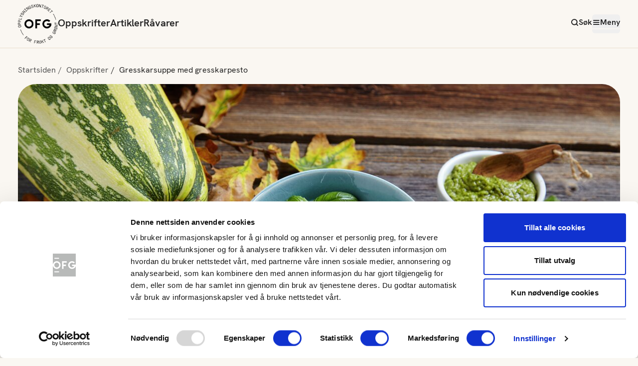

--- FILE ---
content_type: text/html; charset=utf-8
request_url: https://www.frukt.no/oppskrifter/gresskarsuppe-med-gresskarpesto/
body_size: 13634
content:


<!DOCTYPE html>
<html lang="no">
<head>
            <!-- Google Tag Manager -->
            <script>
                (function (w, d, s, l, i) {
                    w[l] = w[l] || [];
                    w[l].push({
                        'gtm.start':
                            new Date().getTime(),
                        event: 'gtm.js'
                    });
                    var f = d.getElementsByTagName(s)[0],
                        j = d.createElement(s),
                        dl = l != 'dataLayer' ? '&l=' + l : '';
                    j.async = true;
                    j.src =
                        'https://www.googletagmanager.com/gtm.js?id=' + i + dl;
                    f.parentNode.insertBefore(j, f);
                })(window, document, 'script', 'dataLayer', 'GTM-KSNRJNZ');
            </script>
            <!-- End Google Tag Manager -->

    
    <title>Gresskarsuppe med gresskarpesto | FRUKT.no</title>
    <link href="https://www.frukt.no/oppskrifter/gresskarsuppe-med-gresskarpesto/" rel="canonical" />


        <meta name="keywords" content="gresskarsuppe, gresskar, tiger cross, matgresskar, " />

    <meta name="title" content="Gresskarsuppe med gresskarpesto" />



    <meta charset="utf-8" />
    <meta http-equiv="X-UA-Compatible" content="IE=edge">
    <meta http-equiv="content-type" content="text/html; charset=UTF-8">
    <meta name="viewport" content="width=device-width, initial-scale=1.0" />

    <meta name="facebook-domain-verification" content="olj93arkmlx18o1b1qro93f7kh39ny" />

    <link rel="apple-touch-icon" sizes="180x180" href="/icons/favicon_appletouch.png">
    <link rel="icon" type="image/png" sizes="32x32" href="/icons/favicon_32.png">
    <link rel="icon" type="image/png" sizes="16x16" href="/icons/favicon_16.png">

    <link rel="preload" href="/fonts/HankenGrotesk-Bold.woff2" as="font" crossorigin="anonymous">
    <link rel="preload" href="/fonts/HankenGrotesk-Regular.woff2" as="font" crossorigin="anonymous">
    <link rel="preload" href="/fonts/HankenGrotesk-SemiBold.woff2" as="font" crossorigin="anonymous">

    <link rel="preconnect" href="https://secure.adnxs.com">
    <link rel="preconnect" href="https://stats.g.doubleclick.net">
    <link rel="preconnect" href="https://www.google.com">
    <link rel="preconnect" href="https://www.google.no">
    <link rel="preconnect" href="https://www.google-analytics.com">
    <link rel="preconnect" href="https://www.googletagmanager.com">

    <meta name="msapplication-TileColor" content="#420960">
    <meta name="msapplication-TileImage" content="/icons/tile-logo-white-144.png">

    <meta name="application-name" content="Frukt.no">
    <meta name="msapplication-tooltip" content="Opplysningskontoret for frukt og grønt">
    <meta name="msapplication-config" content="/icons/ieconfig.xml">
    
    
    
        <script type="application/ld+json" charset="utf-8">
        {
        "@context": "http://schema.org",
        "@type": "Recipe",
        "datePublished": "2017-07-09",
        "dateModified": "2017-07-09",
        "description": "I gresskarsuppen har vi brukt tiger cross gresskar. Det er et veldig godt matgresskar som er fint &#xE5; bruke i varme retter. En slik gresskarsuppe kan smakes til med forskjellige krydder.",
        "aggregateRating": {
            "@type": "AggregateRating",
            "ratingValue": "",
            "ratingCount": ""
        },

            "image": "https://d3n3udvbogpuxv.cloudfront.net/24htq28jpa__w=664_h=456_autoCrop=true",
        "recipeIngredient": [
                        "500 g gresskar ",
                        "1 stk r&#xF8;d chili ",
                        "3 b&#xE5;t hvitl&#xF8;k ",
                        "1 stk lime ",
                        "1 ts salt ",
                        "8 dl gr&#xF8;nnsakbuljong (utblandet) ",
                        "2 dl matfl&#xF8;te ",
                        "1 ts cayennepepper  "
        ],
        "name": "Gresskarsuppe med gresskarpesto",
        "totalTime": "PT30M",
        "recipeInstructions": "&amp;lt;ol&amp;gt;&amp;lt;li&amp;gt;Del gresskaret i to. Til 1 liter suppe trenger du ca. 500 g gresskar.&amp;lt;/li&amp;gt;&amp;lt;li&amp;gt;Skrell gresskaret og skrap ut kjernene. Rens og skyll kjernene. Disse tar du vare p&amp;amp;aring; for &amp;amp;aring; lage pesto.&amp;lt;/li&amp;gt;&amp;lt;li&amp;gt;Skj&amp;amp;aelig;r gresskarkj&amp;amp;oslash;ttet i biter og legg dem i en ildfast form.&amp;lt;/li&amp;gt;&amp;lt;li&amp;gt;Del chili i to og fjern fr&amp;amp;oslash;ene. Bruk gjerne engangshansker.&amp;lt;/li&amp;gt;&amp;lt;li&amp;gt;Legg chilien i formen sammen med knust hvitl&amp;amp;oslash;k og skiver av lime.&amp;lt;/li&amp;gt;&amp;lt;li&amp;gt;Bak i ovnen p&amp;amp;aring; 200 grader i ca. 20 minutter til gresskaret er m&amp;amp;oslash;rt.&amp;lt;/li&amp;gt;&amp;lt;li&amp;gt;Fjern limeskivene. Ha resten av ingrediensene i kokende buljong og mos med en stavmikser.&amp;lt;/li&amp;gt;&amp;lt;li&amp;gt;Smak til med matfl&amp;amp;oslash;te og cayennepepper.&amp;lt;/li&amp;gt;&amp;lt;li&amp;gt;Server med &amp;lt;a title=&amp;quot;Pesto av gresskarkjerner&amp;quot; href=&amp;quot;/link/1c5234cbc1834a7dbf770a908c04b402.aspx&amp;quot; target=&amp;quot;_blank&amp;quot; rel=&amp;quot;noopener&amp;quot;&amp;gt;pesto laget av gresskarkjerner &amp;lt;/a&amp;gt;og ristede gresskarkjerner.&amp;lt;/li&amp;gt;&amp;lt;/ol&amp;gt;",
        "recipeYield": "4"
        }
        </script>

    


    <script>
!function(T,l,y){var S=T.location,k="script",D="instrumentationKey",C="ingestionendpoint",I="disableExceptionTracking",E="ai.device.",b="toLowerCase",w="crossOrigin",N="POST",e="appInsightsSDK",t=y.name||"appInsights";(y.name||T[e])&&(T[e]=t);var n=T[t]||function(d){var g=!1,f=!1,m={initialize:!0,queue:[],sv:"5",version:2,config:d};function v(e,t){var n={},a="Browser";return n[E+"id"]=a[b](),n[E+"type"]=a,n["ai.operation.name"]=S&&S.pathname||"_unknown_",n["ai.internal.sdkVersion"]="javascript:snippet_"+(m.sv||m.version),{time:function(){var e=new Date;function t(e){var t=""+e;return 1===t.length&&(t="0"+t),t}return e.getUTCFullYear()+"-"+t(1+e.getUTCMonth())+"-"+t(e.getUTCDate())+"T"+t(e.getUTCHours())+":"+t(e.getUTCMinutes())+":"+t(e.getUTCSeconds())+"."+((e.getUTCMilliseconds()/1e3).toFixed(3)+"").slice(2,5)+"Z"}(),iKey:e,name:"Microsoft.ApplicationInsights."+e.replace(/-/g,"")+"."+t,sampleRate:100,tags:n,data:{baseData:{ver:2}}}}var h=d.url||y.src;if(h){function a(e){var t,n,a,i,r,o,s,c,u,p,l;g=!0,m.queue=[],f||(f=!0,t=h,s=function(){var e={},t=d.connectionString;if(t)for(var n=t.split(";"),a=0;a<n.length;a++){var i=n[a].split("=");2===i.length&&(e[i[0][b]()]=i[1])}if(!e[C]){var r=e.endpointsuffix,o=r?e.location:null;e[C]="https://"+(o?o+".":"")+"dc."+(r||"services.visualstudio.com")}return e}(),c=s[D]||d[D]||"",u=s[C],p=u?u+"/v2/track":d.endpointUrl,(l=[]).push((n="SDK LOAD Failure: Failed to load Application Insights SDK script (See stack for details)",a=t,i=p,(o=(r=v(c,"Exception")).data).baseType="ExceptionData",o.baseData.exceptions=[{typeName:"SDKLoadFailed",message:n.replace(/\./g,"-"),hasFullStack:!1,stack:n+"\nSnippet failed to load ["+a+"] -- Telemetry is disabled\nHelp Link: https://go.microsoft.com/fwlink/?linkid=2128109\nHost: "+(S&&S.pathname||"_unknown_")+"\nEndpoint: "+i,parsedStack:[]}],r)),l.push(function(e,t,n,a){var i=v(c,"Message"),r=i.data;r.baseType="MessageData";var o=r.baseData;return o.message='AI (Internal): 99 message:"'+("SDK LOAD Failure: Failed to load Application Insights SDK script (See stack for details) ("+n+")").replace(/\"/g,"")+'"',o.properties={endpoint:a},i}(0,0,t,p)),function(e,t){if(JSON){var n=T.fetch;if(n&&!y.useXhr)n(t,{method:N,body:JSON.stringify(e),mode:"cors"});else if(XMLHttpRequest){var a=new XMLHttpRequest;a.open(N,t),a.setRequestHeader("Content-type","application/json"),a.send(JSON.stringify(e))}}}(l,p))}function i(e,t){f||setTimeout(function(){!t&&m.core||a()},500)}var e=function(){var n=l.createElement(k);n.src=h;var e=y[w];return!e&&""!==e||"undefined"==n[w]||(n[w]=e),n.onload=i,n.onerror=a,n.onreadystatechange=function(e,t){"loaded"!==n.readyState&&"complete"!==n.readyState||i(0,t)},n}();y.ld<0?l.getElementsByTagName("head")[0].appendChild(e):setTimeout(function(){l.getElementsByTagName(k)[0].parentNode.appendChild(e)},y.ld||0)}try{m.cookie=l.cookie}catch(p){}function t(e){for(;e.length;)!function(t){m[t]=function(){var e=arguments;g||m.queue.push(function(){m[t].apply(m,e)})}}(e.pop())}var n="track",r="TrackPage",o="TrackEvent";t([n+"Event",n+"PageView",n+"Exception",n+"Trace",n+"DependencyData",n+"Metric",n+"PageViewPerformance","start"+r,"stop"+r,"start"+o,"stop"+o,"addTelemetryInitializer","setAuthenticatedUserContext","clearAuthenticatedUserContext","flush"]),m.SeverityLevel={Verbose:0,Information:1,Warning:2,Error:3,Critical:4};var s=(d.extensionConfig||{}).ApplicationInsightsAnalytics||{};if(!0!==d[I]&&!0!==s[I]){var c="onerror";t(["_"+c]);var u=T[c];T[c]=function(e,t,n,a,i){var r=u&&u(e,t,n,a,i);return!0!==r&&m["_"+c]({message:e,url:t,lineNumber:n,columnNumber:a,error:i}),r},d.autoExceptionInstrumented=!0}return m}(y.cfg);function a(){y.onInit&&y.onInit(n)}(T[t]=n).queue&&0===n.queue.length?(n.queue.push(a),n.trackPageView({})):a()}(window,document,{src: "https://js.monitor.azure.com/scripts/b/ai.2.gbl.min.js", crossOrigin: "anonymous", cfg: { instrumentationKey:'71103f5e-1383-406d-b6d8-7f6a48353cf3', disableCookiesUsage: false }});
</script>


    <script type="text/javascript">
        if (!('srcset' in (new Image()))) {
            var s = document.createElement('script');
            s.setAttribute('src', '/js/picturefill.js');
            s.setAttribute('async', true);
            s.setAttribute('asp-append-version', true);
            document.head.appendChild(s);
        }
    </script>

    <script type="text/javascript">
        if (!window.Promise) {
            var s = document.createElement('script');
            s.setAttribute('src', '/js/promise-polyfill.js');
            s.setAttribute('asp-append-version', true);
            document.head.appendChild(s);
        }
    </script>


    <script src="/powerbi-client/dist/powerbi.js"></script>

    <!-- Facebook Pixel Code -->
    <script>
        !function (f, b, e, v, n, t, s) {
            if (f.fbq) return; n = f.fbq = function () {
                n.callMethod ?
                    n.callMethod.apply(n, arguments) : n.queue.push(arguments)
            };
            if (!f._fbq) f._fbq = n; n.push = n; n.loaded = !0; n.version = '2.0';
            n.queue = []; t = b.createElement(e); t.async = !0;
            t.src = v; s = b.getElementsByTagName(e)[0];
            s.parentNode.insertBefore(t, s)
        }(window, document, 'script',
            'https://connect.facebook.net/en_US/fbevents.js');
        fbq('init', '1117771975281476');
        fbq('track', 'PageView');
    </script>
    <noscript>
        <img height="1" width="1" src="https://www.facebook.com/tr?id=1117771975281476&ev=PageView&noscript=1" />
    </noscript>
    <!-- End Facebook Pixel Code -->
    
    <link href="/js/index.D2mkZX7O.js" rel="preload" as="script" crossOrigin="anonymous" />

    <link href="/css/index.DvkhzTTk.css" rel="preload" as="style" crossOrigin="anonymous" />

    <link href="/css/index.DvkhzTTk.css" rel="stylesheet" crossOrigin="anonymous" />

    
    
    
            <meta name="description" content="I gresskarsuppen har vi brukt tiger cross gresskar. Det er et veldig godt matgresskar som er fint &#xE5; bruke i varme retter. En slik gresskarsuppe kan smakes til med forskjellige krydder." />
        <!-- Open Graph data -->
            <meta property="og:image" content="https://d3n3udvbogpuxv.cloudfront.net/24htq28jpa__w=1000_autoCrop=true" />
        <meta property="og:title" content="Gresskarsuppe med gresskarpesto" />
        <meta property="og:type" content="article" />
        <meta property="og:url" content="" />
        <meta property="og:description" content="I gresskarsuppen har vi brukt tiger cross gresskar. Det er et veldig godt matgresskar som er fint &#xE5; bruke i varme retter. En slik gresskarsuppe kan smakes til med forskjellige krydder." />
        <meta property="og:site_name" content="OFG" />
        <script defer type="text/javascript" src="/js/guide.js?v=2IKqCTRLpRjN7nNNBgcZ63wTdNm257B4ItzBCbfXGNQ"></script>
    


</head>
<body class="font-hanken">
        <!-- Google Tag Manager (noscript) -->
        <noscript>
            <iframe src="https://www.googletagmanager.com/ns.html?id=GTM-KSNRJNZ"
                    height="0" width="0" style="display: none; visibility: hidden"></iframe>
        </noscript>
        <!-- End Google Tag Manager (noscript) -->

    <script type="module" src="/js/index.D2mkZX7O.js" crossOrigin="anonymous" ></script>

    
    

    


<div id="react_0HNIDO0ODLNQS"></div>

    
    <main id="main">
        <!DOCTYPE html>






    <nav class="container py-5 hidden tablet:flex">
        <ul class="breadcrumb flex flex-row">
                    <li class="text-black-subtile text-base">
                        <a href="/">Startsiden</a>
                    </li>
                    <li class="text-black-subtile text-base">
                        <a href="/oppskrifter/">Oppskrifter</a>
                    </li>
                    <li class="text-base">
                        Gresskarsuppe med gresskarpesto
                    </li>
        </ul>
    </nav>
    <nav class="container py-5 tablet:hidden flex">
        <ul class="breadcrumb flex flex-row">
                    <li class="text-black-subtile text-base">
                        <a href="/oppskrifter/">Oppskrifter</a>
                    </li>
                    <li class="text-base">
                        Gresskarsuppe med gresskarpesto
                    </li>
        </ul>
    </nav>








    <div class="container recipe-page">

            <div class="top-image w-full mb-6 laptop:mb-[60px] 
                        aspect-video bg-brown-50 rounded-3xl laptop:rounded-5xl 
                        bg-[url('[data-uri]')] 
                        bg-center bg-no-repeat">
                <picture>
                    <source media="(min-width: 1280px)" srcset="https://d3n3udvbogpuxv.cloudfront.net/24htq28jpa__w=1208_h=680_autoCrop=true">
                    <source media="(min-width: 1024px)" srcset="https://d3n3udvbogpuxv.cloudfront.net/24htq28jpa__w=952_h=536_autoCrop=true">
                    <source media="(min-width: 768px)" srcset="https://d3n3udvbogpuxv.cloudfront.net/24htq28jpa__w=712_h=401_autoCrop=true">
                    <img  width="735" height="413" class="w-full rounded-3xl laptop:rounded-5xl" src="https://d3n3udvbogpuxv.cloudfront.net/24htq28jpa__w=735_h=413_autoCrop=true" alt="Gresskarsuppe laget av Tiger cross-gresskar" />
                </picture>
            </div>

        <div class="flex flex-col laptop:block w-full">
            <div class="order-2 laptop:order-1 laptop:float-left laptop:w-1/3 laptop:pr-[80px] my-5 laptop:my-0 print:w-1/3 print:float-left">
                <h2 class="text-center text-xl laptop:text-3xl print:text-base print:text-left font-semibold mb-6">
                    Ingredienser
                </h2>

                <div id="react_0HNIDO0ODLNQK"></div>                
            </div>

            <div class="order-1 laptop:order-2 laptop:float-right laptop:w-2/3 print:w-full print:float-left">
                <div class="w-full">
                    <ul class="flex items-center justify-center laptop:justify-start gap-2 laptop:gap-3 mb-6 laptop:mb-5 print:hidden">
                    </ul>

                    <h1 class=" text-5xl laptop:text-7xl text-center laptop:text-left font-semibold mb-6 laptop:mb-5 print:text-3xl" >Gresskarsuppe med gresskarpesto</h1>

                    <div class="flex flex-col laptop:flex-row gap-3 laptop:gap-6 mb-6 laptop:mb-5">
                        <div id="react_0HNIDO0ODLNQL"></div>

                            <div class="flex items-center gap-2 justify-center laptop:justify-start">
                                <svg xmlns="http://www.w3.org/2000/svg" width="25" height="25" viewBox="0 0 25 25" fill="none">
                                    <mask id="mask0_721_36533" style="mask-type:alpha" maskUnits="userSpaceOnUse" x="0" y="0" width="25" height="25">
                                        <rect x="0.5" y="0.0933228" width="24" height="24" fill="#D9D9D9"/>
                                    </mask>
                                    <g mask="url(#mask0_721_36533)">
                                        <path d="M15.8 16.7933L17.2 15.3933L13.5 11.6933V7.09332H11.5V12.4933L15.8 16.7933ZM12.5 22.0933C11.1167 22.0933 9.81667 21.8308 8.6 21.3058C7.38333 20.7808 6.325 20.0683 5.425 19.1683C4.525 18.2683 3.8125 17.21 3.2875 15.9933C2.7625 14.7767 2.5 13.4767 2.5 12.0933C2.5 10.71 2.7625 9.40999 3.2875 8.19332C3.8125 6.97666 4.525 5.91832 5.425 5.01832C6.325 4.11832 7.38333 3.40582 8.6 2.88082C9.81667 2.35582 11.1167 2.09332 12.5 2.09332C13.8833 2.09332 15.1833 2.35582 16.4 2.88082C17.6167 3.40582 18.675 4.11832 19.575 5.01832C20.475 5.91832 21.1875 6.97666 21.7125 8.19332C22.2375 9.40999 22.5 10.71 22.5 12.0933C22.5 13.4767 22.2375 14.7767 21.7125 15.9933C21.1875 17.21 20.475 18.2683 19.575 19.1683C18.675 20.0683 17.6167 20.7808 16.4 21.3058C15.1833 21.8308 13.8833 22.0933 12.5 22.0933ZM12.5 20.0933C14.7167 20.0933 16.6042 19.3142 18.1625 17.7558C19.7208 16.1975 20.5 14.31 20.5 12.0933C20.5 9.87666 19.7208 7.98916 18.1625 6.43082C16.6042 4.87249 14.7167 4.09332 12.5 4.09332C10.2833 4.09332 8.39583 4.87249 6.8375 6.43082C5.27917 7.98916 4.5 9.87666 4.5 12.0933C4.5 14.31 5.27917 16.1975 6.8375 17.7558C8.39583 19.3142 10.2833 20.0933 12.5 20.0933Z" fill="#BE9164"/>
                                    </g>
                                </svg>
                                <span class="text-lg laptop:text-xl print:text-sm">20-40 min</span>
                            </div>
                            <div class="flex items-center gap-2 justify-center laptop:justify-start">
                                <svg xmlns="http://www.w3.org/2000/svg" width="21" height="24" viewBox="0 0 21 24" fill="none">
                                    <path d="M12.5066 4.74564C12.287 5.47197 12.1813 6.20607 12.0734 6.94292C13.6777 6.98642 15.8071 6.32 18.2801 8.45389C23.4559 12.9209 17.9825 24.2114 12.6961 23.7655C11.6263 23.6747 11.3885 23.053 9.14523 22.5106C6.78132 21.9394 6.09891 22.4005 4.9197 22.0302C-0.811089 20.2273 -1.29278 7.8138 5.39191 5.78435C8.82343 4.74211 9.7463 6.30156 11.1252 6.78553C11.3172 4.59392 12.3527 2.07603 13.7373 0.708586C13.9293 0.51784 14.2063 0.731443 14.1121 0.968204C13.8719 1.575 13.5903 2.15415 13.3181 2.73803C14.3085 2.24493 15.1301 2.08647 15.1301 2.08647C15.1864 2.07603 15.2853 2.05663 15.4266 2.037C15.6036 2.01289 15.8473 1.98651 16.1358 1.97732C16.6608 1.95643 17.3412 1.98651 18.0927 2.16335C18.0974 2.16586 18.1008 2.1646 18.1041 2.16681C18.2386 2.19916 18.3858 2.24612 18.5534 2.31154C18.9396 2.46224 19.4452 2.70921 20.2198 3.08168C20.3544 3.14489 20.4394 3.18839 20.4762 3.25154C20.4854 3.26771 20.4911 3.28162 20.4944 3.29755C20.5128 3.37114 20.4854 3.46318 20.421 3.57335C20.1669 3.98839 19.3281 4.59613 18.2697 4.95602C18.1088 5.01343 17.9422 5.06165 17.7699 5.10295C17.2792 5.22703 16.7597 5.28576 16.238 5.24769C16.238 5.24769 15.8553 5.22035 15.1429 5.02137C14.982 4.97541 14.8061 4.92265 14.6107 4.85605C14.113 4.69162 13.5098 4.45588 12.8078 4.12267C12.7812 4.11026 12.757 4.09754 12.7341 4.08489C12.6514 4.301 12.5745 4.52033 12.5066 4.74564Z" fill="#C05153"/>
                                </svg>
                                <span class="text-lg laptop:text-xl print:text-sm">1 av 5 om dagen</span>
                            </div>
                    </div>

                    <div class="text-lg laptop:text-xl leading-7 laptop:leading-9 print:text-base">
                        <p>I gresskarsuppen har vi brukt tiger cross gresskar. Det er et veldig godt matgresskar som er fint &#xE5; bruke i varme retter. En slik gresskarsuppe kan smakes til med forskjellige krydder.</p>
                    </div>                    
                </div>                  
            </div>

            <div class="order-3 laptop:float-right laptop:w-2/3 laptop:mt-9 print:float-right print:w-full">
                <h2 class="text-xl laptop:text-3xl text-center laptop:text-left font-semibold mb-4 print:text-xl">Fremgangsmåte</h2>
                <div class="ofg-bodytext ofg-guide" id="recipePageGuide">
                    
<ol>
<li>Del gresskaret i to. Til 1 liter suppe trenger du ca. 500 g gresskar.</li>
<li>Skrell gresskaret og skrap ut kjernene. Rens og skyll kjernene. Disse tar du vare p&aring; for &aring; lage pesto.</li>
<li>Skj&aelig;r gresskarkj&oslash;ttet i biter og legg dem i en ildfast form.</li>
<li>Del chili i to og fjern fr&oslash;ene. Bruk gjerne engangshansker.</li>
<li>Legg chilien i formen sammen med knust hvitl&oslash;k og skiver av lime.</li>
<li>Bak i ovnen p&aring; 200 grader i ca. 20 minutter til gresskaret er m&oslash;rt.</li>
<li>Fjern limeskivene. Ha resten av ingrediensene i kokende buljong og mos med en stavmikser.</li>
<li>Smak til med matfl&oslash;te og cayennepepper.</li>
<li>Server med <a title="Pesto av gresskarkjerner" href="/oppskrifter/pesto-av-gresskarkjerner/" target="_blank" rel="noopener">pesto laget av gresskarkjerner </a>og ristede gresskarkjerner.</li>
</ol>
                </div>
            </div>

            <div class="laptop:clear-both"></div>
        </div>


        <div class="flex flex-col laptop:flex-row laptop:justify-center gap-6 laptop:gap-20 border-y border-dashed border-brown-secondary py-10 my-10 print:hidden">
            <div class="">
                <h2 class="text-lg laptop:text-xl text-center mb-3">
                    Hvor godt likte du oppskriften?
                </h2>

                <div id="react_0HNIDO0ODLNQM"></div>

                <div class="flex flex-col gap-6 items-center my-6">
                    <button type="button" onclick="window.print()" class="group flex gap-2 items-center">
                        <div class="icon-printer !text-2xl text-brown-secondary" aria-hidden="true"></div>
                        <span class="group-hover:underline">
                            Skriv ut
                        </span>
                    </button>


                    <a class="group flex gap-2" href="https://www.facebook.com/sharer/sharer.php?u=https%3a%2f%2fwww.frukt.no%2f%2foppskrifter%2fgresskarsuppe-med-gresskarpesto%2f&t=Gresskarsuppe&#x2B;med&#x2B;gresskarpesto" onclick="javascript:window.open(this.href, '', 'menubar=no,toolbar=no,resizable=yes,scrollbars=yes,height=300,width=600');return false;" target="_blank" rel="noreferrer">
                        <div class="icon-share-2 !text-2xl text-brown-secondary" aria-hidden="true"></div>
                        <span class="group-hover:underline">
                            Del på Facebook
                        </span>
                    </a>                    

                </div>
                
            </div>


    </div>
    <aside class="mt-12 print:hidden">
        
<div><div>

    <section class="container smart-container">
            <h2 class="text-4xl laptop:text-5xl font-semibold mb-2 laptop:mb-3 text-center">
                Flere oppskrifter med gresskar
            </h2>

        
        <nav  class="mt-4" aria-label="oppskrifter">
            <ul class="grid grid-cols-1 tablet:grid-cols-12 gap-4 tablet:gap-5 mb-10">
                <li class="tablet:col-span-6">
                    

    <div class="h-full flex flex-col rounded-lg relative group focus-within:outline-[3px] focus-within:outline-red-secondary pb-1">

            <figure class="overflow-hidden rounded-lg mb-3 aspect-[3/2] bg-brown-25 bg-[url('[data-uri]')] bg-center bg-no-repeat">
                <picture>
                    <source media="(min-width: 1280px)" srcset="https://d3n3udvbogpuxv.cloudfront.net/ppvn7qzmaa__w=594_h=396_autocrop=true">
                    <source media="(min-width: 1024px)" srcset="https://d3n3udvbogpuxv.cloudfront.net/ppvn7qzmaa__w=466_h=311_autocrop=true">
                    <source media="(min-width: 768px)" srcset="https://d3n3udvbogpuxv.cloudfront.net/ppvn7qzmaa__w=346_h=231_autocrop=true">
                    <img class="transition-all group-hover:scale-110 group-active:scale-105 w-full" src="https://d3n3udvbogpuxv.cloudfront.net/ppvn7qzmaa__w=735_h=490_autocrop=true" width="735" height="374" alt="Gresskarpai med sjokolade - hel"/>
                </picture>
            </figure>

        <div>
            <h2 class="font-semibold text-xl laptop:text-2xl mb-1">Gresskarpai med sjokoladem&#xF8;nster</h2>
            
            <div class="-ml-0.5 mb-1.5 flex justify-items-start">
                <div id="react_0HNIDO0ODLNQN"></div>
            </div>
            <p class="text-sm flex gap-1 items-center">
                <svg xmlns="http://www.w3.org/2000/svg" width="24" height="24" viewBox="0 0 24 24" fill="none">
                    <path d="M12 6V12L16 14M22 12C22 17.5228 17.5228 22 12 22C6.47715 22 2 17.5228 2 12C2 6.47715 6.47715 2 12 2C17.5228 2 22 6.47715 22 12Z" stroke="#BE9164" stroke-width="2" stroke-linecap="round" stroke-linejoin="round"/>
                </svg>
                Over 60 min
            </p>
        </div>

        <a href="/oppskrifter/gresskarpai-med-sjokolademonster/" title="Gresskarpai med sjokoladem&#xF8;nster" class="absolute inset-0 focus-visible:outline-[3px] focus-visible:outline-red-secondary rounded-lg">
            <span class="sr-only">Gresskarpai med sjokoladem&#xF8;nster</span>
        </a>
    </div>

                </li>
                <li class="tablet:col-span-6">
                    

    <div class="h-full flex flex-col rounded-lg relative group focus-within:outline-[3px] focus-within:outline-red-secondary pb-1">

            <figure class="overflow-hidden rounded-lg mb-3 aspect-[3/2] bg-brown-25 bg-[url('[data-uri]')] bg-center bg-no-repeat">
                <picture>
                    <source media="(min-width: 1280px)" srcset="https://d3n3udvbogpuxv.cloudfront.net/228k78free__w=594_h=396_autocrop=true">
                    <source media="(min-width: 1024px)" srcset="https://d3n3udvbogpuxv.cloudfront.net/228k78free__w=466_h=311_autocrop=true">
                    <source media="(min-width: 768px)" srcset="https://d3n3udvbogpuxv.cloudfront.net/228k78free__w=346_h=231_autocrop=true">
                    <img class="transition-all group-hover:scale-110 group-active:scale-105 w-full" src="https://d3n3udvbogpuxv.cloudfront.net/228k78free__w=735_h=490_autocrop=true" width="735" height="374" alt="Milj&#xF8;bilde av gresskarchips i gr&#xE5;papirpose og eplechips med kaneldryss p&#xE5; bakepapir."/>
                </picture>
            </figure>

        <div>
            <h2 class="font-semibold text-xl laptop:text-2xl mb-1">Spr&#xF8; eple- og gresskarchips</h2>
            
            <div class="-ml-0.5 mb-1.5 flex justify-items-start">
                <div id="react_0HNIDO0ODLNQO"></div>
            </div>
            <p class="text-sm flex gap-1 items-center">
                <svg xmlns="http://www.w3.org/2000/svg" width="24" height="24" viewBox="0 0 24 24" fill="none">
                    <path d="M12 6V12L16 14M22 12C22 17.5228 17.5228 22 12 22C6.47715 22 2 17.5228 2 12C2 6.47715 6.47715 2 12 2C17.5228 2 22 6.47715 22 12Z" stroke="#BE9164" stroke-width="2" stroke-linecap="round" stroke-linejoin="round"/>
                </svg>
                20-40 min
            </p>
        </div>

        <a href="/oppskrifter/spro-eple--og-gresskarchips/" title="Spr&#xF8; eple- og gresskarchips" class="absolute inset-0 focus-visible:outline-[3px] focus-visible:outline-red-secondary rounded-lg">
            <span class="sr-only">Spr&#xF8; eple- og gresskarchips</span>
        </a>
    </div>

                </li>
                <li class="tablet:col-span-4">
                    

    <div class="h-full flex flex-col rounded-lg relative group focus-within:outline-[3px] focus-within:outline-red-secondary pb-1">
            <figure class="overflow-hidden rounded-lg mb-3 aspect-[3/2] bg-brown-25 bg-[url('[data-uri]')] bg-center bg-no-repeat">
                <picture>
                    <source media="(min-width: 1280px)" srcset="https://d3n3udvbogpuxv.cloudfront.net/qe7rzbxdqz__w=366_h=244_autocrop=true">
                    <source media="(min-width: 1024px)" srcset="https://d3n3udvbogpuxv.cloudfront.net/qe7rzbxdqz__w=280_h=187_autocrop=true">
                    <source media="(min-width: 768px)" srcset="https://d3n3udvbogpuxv.cloudfront.net/qe7rzbxdqz__w=322_h=215_autocrop=true">
                    <img class="transition-all group-hover:scale-110 group-active:scale-105 w-full" src="https://d3n3udvbogpuxv.cloudfront.net/qe7rzbxdqz__w=711_h=474_autocrop=true" width="711" height="361" alt="Terninger av syltet gresskar p&#xE5; glass med Hokkaido-gresskar i bakgrunnen."/>
                </picture>
            </figure>


        <div>
            <h2 class="font-semibold text-xl laptop:text-2xl mb-1">Syltet gresskar</h2>
            
            <div class="-ml-0.5 mb-1.5 flex justify-items-start">
                <div id="react_0HNIDO0ODLNQP"></div>
            </div>
            <p class="text-sm flex gap-1 items-center">
                <svg xmlns="http://www.w3.org/2000/svg" width="24" height="24" viewBox="0 0 24 24" fill="none">
                    <path d="M12 6V12L16 14M22 12C22 17.5228 17.5228 22 12 22C6.47715 22 2 17.5228 2 12C2 6.47715 6.47715 2 12 2C17.5228 2 22 6.47715 22 12Z" stroke="#BE9164" stroke-width="2" stroke-linecap="round" stroke-linejoin="round"/>
                </svg>
                Over 60 min
            </p>
        </div>

        <a href="/oppskrifter/syltet-gresskar/" title="Syltet gresskar" class="absolute inset-0 focus-visible:outline-[3px] focus-visible:outline-red-secondary rounded-lg">
            <span class="sr-only">Syltet gresskar</span>
        </a>
    </div>

                </li>
                <li class="tablet:col-span-4">
                    

    <div class="h-full flex flex-col rounded-lg relative group focus-within:outline-[3px] focus-within:outline-red-secondary pb-1">
            <figure class="overflow-hidden rounded-lg mb-3 aspect-[3/2] bg-brown-25 bg-[url('[data-uri]')] bg-center bg-no-repeat">
                <picture>
                    <source media="(min-width: 1280px)" srcset="https://d3n3udvbogpuxv.cloudfront.net/cakx64c4dm__w=366_h=244_autocrop=true">
                    <source media="(min-width: 1024px)" srcset="https://d3n3udvbogpuxv.cloudfront.net/cakx64c4dm__w=280_h=187_autocrop=true">
                    <source media="(min-width: 768px)" srcset="https://d3n3udvbogpuxv.cloudfront.net/cakx64c4dm__w=322_h=215_autocrop=true">
                    <img class="transition-all group-hover:scale-110 group-active:scale-105 w-full" src="https://d3n3udvbogpuxv.cloudfront.net/cakx64c4dm__w=711_h=474_autocrop=true" width="711" height="361" alt="Oppskriftsbilde av gresskardessert lagt lagvis i to glass og pyntet med kanelstenger."/>
                </picture>
            </figure>


        <div>
            <h2 class="font-semibold text-xl laptop:text-2xl mb-1">Tilsl&#xF8;rte gress-karer</h2>
            
            <div class="-ml-0.5 mb-1.5 flex justify-items-start">
                <div id="react_0HNIDO0ODLNQQ"></div>
            </div>
            <p class="text-sm flex gap-1 items-center">
                <svg xmlns="http://www.w3.org/2000/svg" width="24" height="24" viewBox="0 0 24 24" fill="none">
                    <path d="M12 6V12L16 14M22 12C22 17.5228 17.5228 22 12 22C6.47715 22 2 17.5228 2 12C2 6.47715 6.47715 2 12 2C17.5228 2 22 6.47715 22 12Z" stroke="#BE9164" stroke-width="2" stroke-linecap="round" stroke-linejoin="round"/>
                </svg>
                20-40 min
            </p>
        </div>

        <a href="/oppskrifter/tilslorte-gress-karer/" title="Tilsl&#xF8;rte gress-karer" class="absolute inset-0 focus-visible:outline-[3px] focus-visible:outline-red-secondary rounded-lg">
            <span class="sr-only">Tilsl&#xF8;rte gress-karer</span>
        </a>
    </div>

                </li>
                <li class="tablet:col-span-4">
                    

    <div class="h-full flex flex-col rounded-lg relative group focus-within:outline-[3px] focus-within:outline-red-secondary pb-1">
            <figure class="overflow-hidden rounded-lg mb-3 aspect-[3/2] bg-brown-25 bg-[url('[data-uri]')] bg-center bg-no-repeat">
                <picture>
                    <source media="(min-width: 1280px)" srcset="https://d3n3udvbogpuxv.cloudfront.net/gg8b64qxs3__w=366_h=244_autocrop=true">
                    <source media="(min-width: 1024px)" srcset="https://d3n3udvbogpuxv.cloudfront.net/gg8b64qxs3__w=280_h=187_autocrop=true">
                    <source media="(min-width: 768px)" srcset="https://d3n3udvbogpuxv.cloudfront.net/gg8b64qxs3__w=322_h=215_autocrop=true">
                    <img class="transition-all group-hover:scale-110 group-active:scale-105 w-full" src="https://d3n3udvbogpuxv.cloudfront.net/gg8b64qxs3__w=711_h=474_autocrop=true" width="711" height="361" alt="S&#xF8;tpotetmos som er dekorert som en edderkopp"/>
                </picture>
            </figure>


        <div>
            <h2 class="font-semibold text-xl laptop:text-2xl mb-1">Gresskarmos av hokkaido-gresskar</h2>
            
            <div class="-ml-0.5 mb-1.5 flex justify-items-start">
                <div id="react_0HNIDO0ODLNQR"></div>
            </div>
            <p class="text-sm flex gap-1 items-center">
                <svg xmlns="http://www.w3.org/2000/svg" width="24" height="24" viewBox="0 0 24 24" fill="none">
                    <path d="M12 6V12L16 14M22 12C22 17.5228 17.5228 22 12 22C6.47715 22 2 17.5228 2 12C2 6.47715 6.47715 2 12 2C17.5228 2 22 6.47715 22 12Z" stroke="#BE9164" stroke-width="2" stroke-linecap="round" stroke-linejoin="round"/>
                </svg>
                Over 60 min
            </p>
        </div>

        <a href="/oppskrifter/gresskarpure-av-hokkaido-gresskar/" title="Gresskarmos av hokkaido-gresskar" class="absolute inset-0 focus-visible:outline-[3px] focus-visible:outline-red-secondary rounded-lg">
            <span class="sr-only">Gresskarmos av hokkaido-gresskar</span>
        </a>
    </div>

                </li>
            </ul>
        </nav>
    </section>


</div><div>
    <div class="block mt-4 tablet:mt-6"></div>
</div><div>

    <section class="container smart-container mb-[100px]">
        <header class="tablet:max-w-[38rem] laptop:max-w-[42.5rem] mx-auto">
                <h2 class="text-4xl laptop:text-5xl font-semibold mb-2 laptop:mb-3 text-center">
                    Les mer om gresskar
                </h2>

        </header>
        

        <nav aria-label="Liste med sider" class="mt-4 ">
            <ul class="grid grid-cols-1 tablet:grid-cols-2 gap-4 tablet:gap-5">
                    <li class="">
                            

    <div class="bg-green-50 h-full flex flex-col justify-start p-3 rounded-lg relative group focus-within:outline-[3px] focus-within:outline-red-secondary">

            <figure class="overflow-hidden rounded-lg mb-3 bg-green-25 aspect-[3/2] bg-[url('[data-uri]')] bg-center bg-no-repeat">
                <picture>
                    <source media="(min-width: 1280px)" srcset="https://d3n3udvbogpuxv.cloudfront.net/kdxcgmvgla__w=594_h=396_autocrop=true">
                    <source media="(min-width: 1024px)" srcset="https://d3n3udvbogpuxv.cloudfront.net/kdxcgmvgla__w=466_h=311_autocrop=true">
                    <source media="(min-width: 768px)" srcset="https://d3n3udvbogpuxv.cloudfront.net/kdxcgmvgla__w=346_h=231_autocrop=true">
                    <img class="transition-all group-hover:scale-110 group-active:scale-105 w-full" src="https://d3n3udvbogpuxv.cloudfront.net/kdxcgmvgla__w=735_h=490_autocrop=true" alt=""/>
                </picture>
            </figure>
        
        <h2 class="font-semibold text-xl laptop:text-2xl">Gresskar</h2>

        <a href="/ravarer/gronnsaker/gresskar/" title="Gresskar" class="absolute inset-0 focus-visible:outline-[3px] focus-visible:outline-red-secondary rounded-lg">
            <span class="sr-only">Gresskar</span>
        </a>
    </div>

                    </li>
            </ul>
        </nav>
    </section>
</div></div>
    </aside>




    </main>

    <footer class="w-full print:text-xs border-t border-brown-primary mt-10">
            


<nav id="footer-menu" class="flex flex-col print:hidden" tabindex="-1">
    <div class="w-full bg-brown-25">
        <div class="flex flex-col container px-4 py-5 gap-6 tablet:py-10 tablet:px-7 laptop:flex-row laptop:justify-between">
            <div class="flex flex-col gap-2">
                <h2 class="text-2xl font-semibold laptop:text-3xl">Meld deg p&#xE5; v&#xE5;rt nyhetsbrev</h2>
                <p class="text-xl font-normal">Meld deg på vårt nyhetsbrev</p>
            </div>
            <div class="laptop:w-1/2 [&>*]:h-full">  
                <div id="react_0HNIDO0ODLNQT"></div>
            </div>
        </div>
    </div>
    
    <div class="w-full bg-brown-50 print:hidden">
        <div class="container flex flex-col gap-10 pb-10 pt-5 tablet:pb-14 tablet:pt-10 tablet:gap-14 laptop:gap-20 laptop:pt-14 laptop:pb-14 desktop:pb-20 ">
            <div class="flex flex-col gap-10 items-center tablet:items-start tablet:gap-14 laptop:flex-row laptop:gap-20">
                <a id="footer-logo" name="footer-logo" class="shrink-0 outline-offset-8" href="/">
                    <img class="logo w-24 h-24 laptop:w-36 laptop:h-36" srcset="/img/logo_circle_small.png 1x, /img/logo_circle_large.png 2x" alt="Opplysningskontoret for frukt og grønt">
                </a>
                <div class="flex flex-col tablet:grid tablet:grid-cols-3 tablet:gap-6 items-center tablet:items-start text-lg tablet:w-full laptop:text-xl">
                      
                    <div class="mb-5 tablet:mb-0 flex flex-col gap-4 tablet:gap-5 justify-center laptop:justify-start items-center tablet:items-start" id="Kolonne 1">
                        <div class="min-h-6">
                                <h2 class="text-black-text text-center tablet:text-left leading-7 text-2xl font-semibold laptop:text-3xl">Mer fra OFG</h2>
                        </div>
                        <ul class="flex flex-col gap-4 tablet:gap-5">
                                <li class="text-center tablet:text-left">
                                    <a class="text-lg py-2 rounded leading-normal underline underline-offset-8 decoration-2 hover:decoration-red-secondary focus:outline-red-secondary focus:outline-2 focus:no-underline focus:outline-offset-2" href="/om-oss/">
                                        Om oss
                                    </a>
                                </li>
                                <li class="text-center tablet:text-left">
                                    <a class="text-lg py-2 rounded leading-normal underline underline-offset-8 decoration-2 hover:decoration-red-secondary focus:outline-red-secondary focus:outline-2 focus:no-underline focus:outline-offset-2" href="/barnehage/">
                                        Barnehage
                                    </a>
                                </li>
                                <li class="text-center tablet:text-left">
                                    <a class="text-lg py-2 rounded leading-normal underline underline-offset-8 decoration-2 hover:decoration-red-secondary focus:outline-red-secondary focus:outline-2 focus:no-underline focus:outline-offset-2" href="https://www.xn--grntlftet-m8ad.no/">
                                        Gr&#xF8;ntl&#xF8;ftet
                                    </a>
                                </li>
                                <li class="text-center tablet:text-left">
                                    <a class="text-lg py-2 rounded leading-normal underline underline-offset-8 decoration-2 hover:decoration-red-secondary focus:outline-red-secondary focus:outline-2 focus:no-underline focus:outline-offset-2" href="/konkurranser/">
                                        Konkurranser
                                    </a>
                                </li>
                                <li class="text-center tablet:text-left">
                                    <a class="text-lg py-2 rounded leading-normal underline underline-offset-8 decoration-2 hover:decoration-red-secondary focus:outline-red-secondary focus:outline-2 focus:no-underline focus:outline-offset-2" href="/aktuelt/">
                                        Aktuelt
                                    </a>
                                </li>
                                <li class="text-center tablet:text-left">
                                    <a class="text-lg py-2 rounded leading-normal underline underline-offset-8 decoration-2 hover:decoration-red-secondary focus:outline-red-secondary focus:outline-2 focus:no-underline focus:outline-offset-2" href="/nyhetsarkiv/">
                                        Nyhetsarkiv
                                    </a>
                                </li>
                        </ul>
                    </div>
                    
                    <div class="mb-5 tablet:mb-0 flex flex-col gap-4 tablet:gap-5 justify-center laptop:justify-start items-center tablet:items-start" id="Kolonne 2">
                        <div class="min-h-6">
                        </div>
                        <ul class="flex flex-col gap-4 tablet:gap-5">
                                <li class="text-center tablet:text-left">
                                    <a class="text-lg py-2 rounded leading-normal underline underline-offset-8 decoration-2 hover:decoration-red-secondary focus:outline-red-secondary focus:outline-2 focus:no-underline focus:outline-offset-2" href="/ravarer/">
                                        R&#xE5;varer
                                    </a>
                                </li>
                                <li class="text-center tablet:text-left">
                                    <a class="text-lg py-2 rounded leading-normal underline underline-offset-8 decoration-2 hover:decoration-red-secondary focus:outline-red-secondary focus:outline-2 focus:no-underline focus:outline-offset-2" href="/norsk-sesongkalender/">
                                        Norsk sesongkalender
                                    </a>
                                </li>
                                <li class="text-center tablet:text-left">
                                    <a class="text-lg py-2 rounded leading-normal underline underline-offset-8 decoration-2 hover:decoration-red-secondary focus:outline-red-secondary focus:outline-2 focus:no-underline focus:outline-offset-2" href="/materiell/">
                                        Materiell og bildearkiv
                                    </a>
                                </li>
                                <li class="text-center tablet:text-left">
                                    <a class="text-lg py-2 rounded leading-normal underline underline-offset-8 decoration-2 hover:decoration-red-secondary focus:outline-red-secondary focus:outline-2 focus:no-underline focus:outline-offset-2" href="/statistikk/">
                                        Frukt- og Gr&#xF8;ntinnsikt
                                    </a>
                                </li>
                                <li class="text-center tablet:text-left">
                                    <a class="text-lg py-2 rounded leading-normal underline underline-offset-8 decoration-2 hover:decoration-red-secondary focus:outline-red-secondary focus:outline-2 focus:no-underline focus:outline-offset-2" href="/personvernerklaring/">
                                        Personvernerkl&#xE6;ring
                                    </a>
                                </li>
                                <li class="text-center tablet:text-left">
                                    <a class="text-lg py-2 rounded leading-normal underline underline-offset-8 decoration-2 hover:decoration-red-secondary focus:outline-red-secondary focus:outline-2 focus:no-underline focus:outline-offset-2" href="/artikler/arsrapporter/">
                                        &#xC5;rsrapporter
                                    </a>
                                </li>
                        </ul>
                    </div>
                    
                    <div class="mb-5 tablet:mb-0 flex flex-col gap-4 tablet:gap-5 justify-center laptop:justify-start items-center tablet:items-start" id="Kolonne 3">
                        <div class="min-h-6">
                        </div>
                        <ul class="flex flex-col gap-4 tablet:gap-5 ">
                        </ul>
                    </div>
                </div>
            </div>
            
            <div class="flex flex-col gap-4 tablet:flex-row-reverse tablet:justify-between tablet:items-center">
                <div class="flex gap-2 justify-center laptop:items-center">
                        <a href="https://www.facebook.com/fruktno" class="some-ghost" target="_blank" title="Besøk oss på Facebook">
                            <svg width="48" height="48" viewBox="0 0 48 48" fill="none" xmlns="http://www.w3.org/2000/svg">
                                <path d="M30 14H27C25.6739 14 24.4021 14.5268 23.4645 15.4645C22.5268 16.4021 22 17.6739 22 19V22H19V26H22V34H26V26H29L30 22H26V19C26 18.7348 26.1054 18.4804 26.2929 18.2929C26.4804 18.1054 26.7348 18 27 18H30V14Z" stroke="#222222" stroke-width="2" stroke-linecap="round" stroke-linejoin="round"/>
                            </svg>
                        </a>
                        <a href="https://www.instagram.com/frukt.no/?hl=nb" class="some-ghost" target="_blank" title="Besøk oss på Instagram">
                            <svg width="48" height="48" viewBox="0 0 48 48" fill="none" xmlns="http://www.w3.org/2000/svg">
                                <path d="M29.5 18.5H29.51M19 14H29C31.7614 14 34 16.2386 34 19V29C34 31.7614 31.7614 34 29 34H19C16.2386 34 14 31.7614 14 29V19C14 16.2386 16.2386 14 19 14ZM28 23.3701C28.1234 24.2023 27.9812 25.0523 27.5937 25.7991C27.2062 26.5459 26.5931 27.1515 25.8416 27.5297C25.0901 27.908 24.2384 28.0397 23.4077 27.906C22.5771 27.7723 21.8097 27.3801 21.2148 26.7852C20.6199 26.1903 20.2277 25.4229 20.094 24.5923C19.9604 23.7616 20.092 22.91 20.4703 22.1584C20.8485 21.4069 21.4541 20.7938 22.2009 20.4063C22.9477 20.0188 23.7977 19.8766 24.63 20.0001C25.4789 20.1259 26.2648 20.5215 26.8716 21.1284C27.4785 21.7352 27.8741 22.5211 28 23.3701Z" stroke="#222222" stroke-width="2" stroke-linecap="round" stroke-linejoin="round"/>
                            </svg>
                        </a>
                        <a href="https://twitter.com/frukt_no" class="some-ghost" target="_blank" title="Besøk oss på Twitter">
                            <svg width="48" height="48" viewBox="0 0 48 48" fill="none" xmlns="http://www.w3.org/2000/svg">
                                <path d="M34 16C34 16 33.3 18.1 32 19.4C33.6 29.4 22.6 36.7 14 31C16.2 31.1 18.4 30.4 20 29C15 27.5 12.5 21.6 15 17C17.2 19.6 20.6 21.1 24 21C23.1 16.8 28 14.4 31 17.2C32.1 17.2 34 16 34 16Z" stroke="#222222" stroke-width="2" stroke-linecap="round" stroke-linejoin="round"/>
                            </svg>
                        </a>
                        <a href="https://www.tiktok.com/@hacknsnacks" class="some-ghost" target="_blank" title="Besøk oss på TikTok">
                            <svg width="48" height="48" viewBox="0 0 48 48" fill="none" xmlns="http://www.w3.org/2000/svg">
                                <path d="M30.75 16.5H30C29.1728 16.5 28.5 15.8273 28.5 15V14.25C28.5 13.836 28.1648 13.5 27.75 13.5H24.75C24.3352 13.5 24 13.836 24 14.25V27.375C24 28.4085 23.1593 29.25 22.125 29.25C21.0907 29.25 20.25 28.4085 20.25 27.375C20.25 26.3415 21.0907 25.5 22.125 25.5C22.1918 25.5 22.251 25.4783 22.3125 25.4625C22.374 25.4783 22.4332 25.5 22.5 25.5C22.9148 25.5 23.25 25.164 23.25 24.75V21.75C23.25 21.336 22.9148 21 22.5 21C22.4332 21 22.374 21.0218 22.3125 21.0375C22.251 21.0218 22.1918 21 22.125 21C18.6098 21 15.75 23.8598 15.75 27.375C15.75 30.8902 18.6098 33.75 22.125 33.75C25.4707 33.75 28.218 31.1572 28.4745 27.876C28.482 27.8332 28.5 27.7942 28.5 27.75V20.7465C29.6655 21.1432 30.7867 21.0015 30.849 20.9932C31.2218 20.9437 31.5 20.6258 31.5 20.25V17.25C31.5 16.836 31.1648 16.5 30.75 16.5ZM30 19.5173C29.484 19.488 28.7647 19.3598 28.224 18.9188C27.9998 18.7358 27.6907 18.699 27.4282 18.8228C27.1672 18.9465 27 19.2105 27 19.5V27.375C27 30.063 24.813 32.25 22.125 32.25C19.437 32.25 17.25 30.063 17.25 27.375C17.25 24.8138 19.2367 22.7115 21.75 22.5187V24.0375C20.067 24.2265 18.75 25.6418 18.75 27.3743C18.75 29.235 20.2642 30.7493 22.125 30.7493C23.9858 30.7493 25.5 29.235 25.5 27.3743V15H27C27 16.6545 28.3455 18 30 18V19.5173Z" fill="#222222"/>
                            </svg>
                        </a>
                        <a href="https://www.youtube.com/user/FRUKTno" class="some-ghost" target="_blank" title="Besøk oss på YouTube">
                            <svg width="48" height="48" viewBox="0 0 48 48" fill="none" xmlns="http://www.w3.org/2000/svg">
                                <path d="M14.5 29C13.8014 25.7033 13.8014 22.2967 14.5 19C14.5918 18.6652 14.7691 18.3601 15.0146 18.1146C15.2601 17.8691 15.5652 17.6918 15.9 17.6C21.2635 16.7115 26.7366 16.7115 32.1 17.6C32.4348 17.6918 32.7399 17.8691 32.9854 18.1146C33.2309 18.3601 33.4082 18.6652 33.5 19C34.1986 22.2967 34.1986 25.7033 33.5 29C33.4082 29.3348 33.2309 29.6399 32.9854 29.8854C32.7399 30.1309 32.4348 30.3082 32.1 30.4C26.7366 31.2887 21.2634 31.2887 15.9 30.4C15.5652 30.3082 15.2601 30.1309 15.0146 29.8854C14.7691 29.6399 14.5918 29.3348 14.5 29Z" stroke="#222222" stroke-width="2" stroke-linecap="round" stroke-linejoin="round"/>
                                <path d="M22 27L27 24L22 21V27Z" stroke="#222222" stroke-width="2" stroke-linecap="round" stroke-linejoin="round"/>
                            </svg>
                        </a>
                </div>
                <div class="flex flex-col gap-2 items-center text-black-text text-sm font-hanken leading-snug text-center tablet:items-start">
                    <div class="flex flex-col tablet:text-start ">
                        <p class="font-bold">Opplysningskontoret for frukt og grønt</p>
                        <p></p>
                    </div>
                    <p>Org.nr: </p>
                </div>
            </div>
        </div>
    </div>
</nav>
    </footer>
    <newsletter-popup data-newsletter-name="&#x2212;1"></newsletter-popup>

    <script defer="defer" src="/Util/Find/epi-util/find.js"></script>
<script>
document.addEventListener('DOMContentLoaded',function(){if(typeof FindApi === 'function'){var api = new FindApi();api.setApplicationUrl('/');api.setServiceApiBaseUrl('/find_v2/');api.processEventFromCurrentUri();api.bindWindowEvents();api.bindAClickEvent();api.sendBufferedEvents();}})
</script>


    <script type="module">ReactDOMClient.createRoot(document.getElementById("react_0HNIDO0ODLNQK")).render(React.createElement(ReactComponents.RecipeIngredients, {"numberOfPortions":4,"ingredientLists":[{"name":null,"ingredients":[{"ingredientId":"4c7abe477f8b9ac807330e00","name":"gresskar","unit":"g","amount":500.0,"preText":"","middleText":"","postText":"","displayName":"gresskar","ingredientLink":"/ravarer/gronnsaker/gresskar/","pluralName":null,"unitPluralName":"g"},{"ingredientId":"4c7abe4a7f8b9ac8071b1d00","name":"rød chili","unit":"stk","amount":1.0,"preText":"","middleText":"","postText":"","displayName":"rød chili","ingredientLink":"/ravarer/gronnsaker/chili/rod-chili/","pluralName":null,"unitPluralName":"stk"},{"ingredientId":"4c7abe477f8b9ac807740e00","name":"hvitløk","unit":"båt","amount":3.0,"preText":"","middleText":"","postText":"","displayName":"hvitløk","ingredientLink":"/ravarer/gronnsaker/lok-og-purre/hvitlok-vanlig/","pluralName":null,"unitPluralName":"båter"},{"ingredientId":"4c7abe477f8b9ac807c41100","name":"lime","unit":"stk","amount":1.0,"preText":"","middleText":"","postText":"","displayName":"lime","ingredientLink":"/ravarer/frukt/lime/","pluralName":null,"unitPluralName":"stk"},{"ingredientId":"4c7abe487f8b9ac807801600","name":"salt","unit":"ts","amount":1.0,"preText":"","middleText":"","postText":"","displayName":"salt","ingredientLink":null,"pluralName":null,"unitPluralName":"ts"},{"ingredientId":"4c7abe497f8b9ac8071c1a00","name":"grønnsakbuljong (utblandet)","unit":"dl","amount":8.0,"preText":"","middleText":"","postText":"","displayName":"grønnsakbuljong (utblandet)","ingredientLink":null,"pluralName":null,"unitPluralName":"dl"},{"ingredientId":"4c7abe447f8b9ac8074f0100","name":"matfløte","unit":"dl","amount":2.0,"preText":"","middleText":"","postText":"","displayName":"matfløte","ingredientLink":null,"pluralName":null,"unitPluralName":"dl"},{"ingredientId":"4c7abe447f8b9ac807090000","name":"seperator","unit":"g","amount":0.0,"preText":"1 ts cayennepepper","middleText":"","postText":"","displayName":"seperator","ingredientLink":null,"pluralName":null,"unitPluralName":"g"}]}]}));
ReactDOMClient.createRoot(document.getElementById("react_0HNIDO0ODLNQL")).render(React.createElement(ReactComponents.RecipePageStarRatingStatic, {"contentId":74376}));
ReactDOMClient.createRoot(document.getElementById("react_0HNIDO0ODLNQM")).render(React.createElement(ReactComponents.AddRating, {"contentId":"74376"}));
ReactDOMClient.createRoot(document.getElementById("react_0HNIDO0ODLNQN")).render(React.createElement(ReactComponents.RecipePageStarRatingStatic, {"contentId":74363}));
ReactDOMClient.createRoot(document.getElementById("react_0HNIDO0ODLNQO")).render(React.createElement(ReactComponents.RecipePageStarRatingStatic, {"contentId":73574}));
ReactDOMClient.createRoot(document.getElementById("react_0HNIDO0ODLNQP")).render(React.createElement(ReactComponents.RecipePageStarRatingStatic, {"contentId":73748}));
ReactDOMClient.createRoot(document.getElementById("react_0HNIDO0ODLNQQ")).render(React.createElement(ReactComponents.RecipePageStarRatingStatic, {"contentId":73180}));
ReactDOMClient.createRoot(document.getElementById("react_0HNIDO0ODLNQR")).render(React.createElement(ReactComponents.RecipePageStarRatingStatic, {"contentId":73749}));
ReactDOMClient.createRoot(document.getElementById("react_0HNIDO0ODLNQS")).render(React.createElement(ReactComponents.Navbar, {"data":{"mainMenu":[{"name":"Oppskrifter","url":"/oppskrifter/","isActive":true},{"name":"Artikler","url":"/artikler/","isActive":true},{"name":"Råvarer","url":"/ravarer/","isActive":true}],"hamburgerMenu":[{"name":"Ukemeny","url":"/ukemenyer/","isActive":true},{"name":"Barnehage","url":"/barnehage/","isActive":true},{"name":"Nyhetsarkiv","url":"/nyhetsarkiv/","isActive":true},{"name":"Kosthold og helse","url":"/kosthold/","isActive":true},{"name":"Norsk sesongkalender","url":"/norsk-sesongkalender/","isActive":true},{"name":"Frukt- og Grøntinnsikt","url":"/statistikk/","isActive":true}],"featuredItems":[{"text":"Enkle sunne middagstips","url":{"originalString":"/artikler/enkle-sunne-middagstips/","path":"/artikler/enkle-sunne-middagstips/","authority":"","dnsSafeHost":"","fragment":"","host":"","isAbsoluteUri":false,"localPath":"","pathAndQuery":"/artikler/enkle-sunne-middagstips/","port":-1,"query":"","queryCollection":[],"scheme":"","segments":["/","artikler/","enkle-sunne-middagstips/"],"userEscaped":false,"userInfo":"","uri":"/artikler/enkle-sunne-middagstips/","encoding":{"bodyName":"utf-8","encodingName":"Unicode (UTF-8)","headerName":"utf-8","webName":"utf-8","windowsCodePage":1200,"isBrowserDisplay":true,"isBrowserSave":true,"isMailNewsDisplay":true,"isMailNewsSave":true,"isSingleByte":false,"encoderFallback":{"defaultString":"�","maxCharCount":1},"decoderFallback":{"defaultString":"�","maxCharCount":1},"isReadOnly":true,"codePage":65001}},"imageModel":{"imageUrl":"https://d3n3udvbogpuxv.cloudfront.net/35nqt76c7a","altText":"Crispy rice salad"}},{"text":"10 på topp med kål","url":{"originalString":"/artikler/10-pa-topp-med-kal/","path":"/artikler/10-pa-topp-med-kal/","authority":"","dnsSafeHost":"","fragment":"","host":"","isAbsoluteUri":false,"localPath":"","pathAndQuery":"/artikler/10-pa-topp-med-kal/","port":-1,"query":"","queryCollection":[],"scheme":"","segments":["/","artikler/","10-pa-topp-med-kal/"],"userEscaped":false,"userInfo":"","uri":"/artikler/10-pa-topp-med-kal/","encoding":{"bodyName":"utf-8","encodingName":"Unicode (UTF-8)","headerName":"utf-8","webName":"utf-8","windowsCodePage":1200,"isBrowserDisplay":true,"isBrowserSave":true,"isMailNewsDisplay":true,"isMailNewsSave":true,"isSingleByte":false,"encoderFallback":{"defaultString":"�","maxCharCount":1},"decoderFallback":{"defaultString":"�","maxCharCount":1},"isReadOnly":true,"codePage":65001}},"imageModel":{"imageUrl":"https://d3n3udvbogpuxv.cloudfront.net/88llm67xy7","altText":"Asiatisk kålsalat"}}],"featuredTitle":null,"displaySearch":true}}));
ReactDOMClient.createRoot(document.getElementById("react_0HNIDO0ODLNQT")).render(React.createElement(ReactComponents.Newsletter, {}));
</script>
</body>
